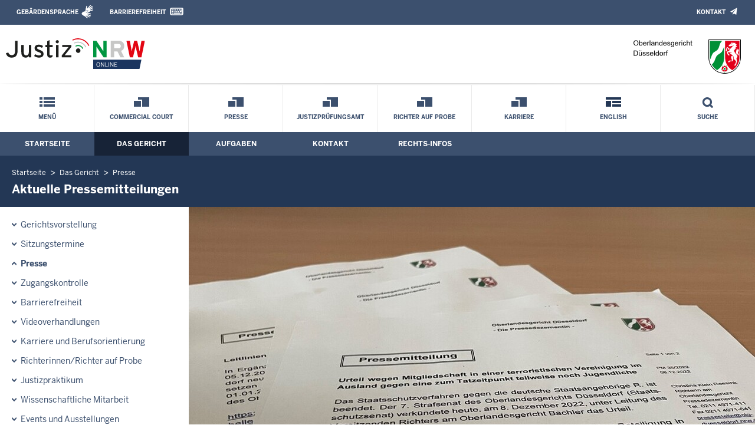

--- FILE ---
content_type: text/html; charset=UTF-8
request_url: https://www.olg-duesseldorf.nrw.de/behoerde/presse/Presse_aktuell/index.php
body_size: 14060
content:
<!DOCTYPE html><!--[if IE 6]><![endif]-->








































<html lang="de">
<head><meta name="generator" content="Infopark CMS Fiona; 7.0.2; 53616c7465645f5fb14a315e7e8b33048d3c428086aedb09">
<!--UdmComment-->

<meta charset="utf-8">
<meta http-equiv="X-UA-Compatible" content="IE=edge">
<meta name="viewport" content="width=device-width, initial-scale=1">
<!--/UdmComment-->

<title>
Oberlandesgericht Düsseldorf:
Aktuelle Pressemitteilungen
</title>
<link href="../../../../layout_rwd/images/system_bilder/favicon.ico" type="image/x-icon" rel="shortcut icon" title="favicon">
<!--UdmComment-->

<meta name="robots" content="index,follow">





<meta name="Copyright" content="Oberlandesgericht Düsseldorf">
<meta name="Keywords" content="">	
<meta name="Description" content="Behördeninternet: Oberlandesgericht Düsseldorf">	




<link rel="stylesheet" href="../../../../layout_rwd/yaml/core/base.css" media="all"> 
<link rel="stylesheet" href="../../../../layout_rwd/css/screen-PAGE-layout_customized.css" media="screen"> 



<link rel="stylesheet" href="../../../../layout_rwd/css/lightbox2-2_11_1.css" media="screen"> 
<link rel="stylesheet" href="../../../../layout_rwd/css/justiz_rwd.css" media="screen"> 
<link rel="stylesheet" href="../../../../layout_rwd/css/justiz_startseite_rwd.css" media="screen"> 
<link rel="stylesheet" href="../../../../layout_rwd/css/justiz_inhaltsbereich_rwd.css" media="screen">

<link rel="stylesheet" href="../../../../layout_rwd/css/socialshareprivacyGeneral_rwd.css" media="screen" title="Socialshareprivacy (obere generelle (De-)Aktivierung)"> 


<link rel="stylesheet" href="../../../../layout_rwd/css/socialshareprivacyIndividual_rwd.css" media="screen" title="Socialshareprivacy (obere generelle (De-)Aktivierung)"> 

<link rel="stylesheet" type="text/css" href="../../../../layout_rwd/css/ag_hweb_add.css" media="screen">
<link rel="stylesheet" type="text/css" href="../../../../layout_rwd/css/ag_hweb_sitzungstermine.css" media="screen">
<link rel="stylesheet" type="text/css" href="../../../../layout_rwd/css/ag_hweb_streitschlichtung.css" media="screen">


















		





<link rel="stylesheet" type="text/css" href="../../../../layout_rwd/css/justiz_print_rwd.css" media="print" title="Print">







<script type="text/javascript">
var HWEB_BEHOERDE= 'olg-duesseldorf__neu';
</script>

<script type="text/javascript">
var HWEB_LANGUAGE = 'de';
var HWEB_SEARCHSTRING = 'Suchbegriff';
var HWEB_AKTENZEICHEN = 'Aktenzeichen';
</script>

<script type="text/javascript">
var HWEB_IS_STARTPAGE = false;
</script>

<script type="text/javascript">
var HWEB_IS_LIVESERVER = true;
var HWEB_IS_PREVIEWSERVER = false;
var HWEB_SHOW_VIEWPORT_TOOLS = false;
</script>

<script type="text/javascript" src="../../../../layout_rwd/js/jquery/jquery.js"></script>


<link rel="stylesheet" href="../../../../layout_rwd/js/jquery/swiper/swiper-css.css">
<link rel="stylesheet" href="../../../../layout_rwd/css/swiper_customized_rwd.css">
<script type="text/javascript" src="../../../../layout_rwd/js/jquery/swiper/swiper-js.js"></script>

<script type="text/javascript"></script>

<link rel="stylesheet" href="../../../../layout_rwd/js/jquery/videoplayer/css/player.css" media="screen">
<script type="text/javascript" src="../../../../layout_rwd/js/jquery/videoplayer/js/player.js" defer></script>



<script type="text/javascript" src="../../../../layout_rwd/js/hwebJSInit.js"></script>
<script type="text/javascript" src="../../../../layout_rwd/js/hwebViewportTool.js"></script>
<script type="text/javascript" src="../../../../layout_rwd/js/focus-within.js"></script>
<script type="text/javascript" src="../../../../layout_rwd/js/YouTubeVideo.js"></script>
<script type="text/javascript" src="../../../../layout_rwd/js/VimpVideo.js"></script>

<!--/UdmComment-->
</head>

<body id="body">
<!--UdmComment-->
<h1 class="element-invisible">
Oberlandesgericht Düsseldorf:&nbsp;
Aktuelle Pressemitteilungen
</h1>
<div id="skip-link">
<a class="element-invisible element-focusable" href="#hauptbildDatumUndUeberschrift">Direkt zum Inhalt</a>
</div>
<!--/UdmComment-->

<div class="ym-wrapper"> 
<div id="top" class="ym-wbox"> 


<header id="header" role="banner">
<!--UdmComment-->
<div class="section clearfix">


<div class="invisiblePosition" id="sprungnavi">
<h2 class="invisiblePosition">Orientierungsbereich (Sprungmarken):</h2>
<ul>
<li><a href="#techMenu">Zur 'Leichten Sprache' (soweit vorhanden), zum Geb&auml;rdensprachenvideo und dem Kontaktformular</a></li>
<li><a href="/suche/suche_rwd.php?search_language=de&qSize=25#mnogoErstesLabel">Zur Volltext-Suche</a></li>
<li><a href="#schnellNavi">Zur Schnellnavigation ausgew&auml;hlter Linkziele</a></li>
<li><a href="#hauptNavi">Zur Hauptnavigation (Haupt-Bereiche)</a></li>
<li><a href="#bereichsnavigation">Zur Navigation innerhalb eines Bereiches</a></li>
<li><a href="#hauptbildDatumUndUeberschrift">Zum aktuellen Inhalt</a></li>
<li><a href="#footer-wrapper">Zum &Uuml;berblick</a></li>
</ul>
</div>


<div class="ym-grid">
<div class="ym-g100">
<div class="ym-gbox" id="techMenuLeiste">
<h2 class="element-invisible">Leichte Sprache, Geb&auml;rdensprachenvideo und Kontaktformular</h2>
<nav id="techMenu" role="navigation">

<p class="techMenu-header-responsive" id="tm_oben"><a name="openCloseTechMenu" id="openCloseTechMenu" onclick="minMaxMenuRespMenu('#openCloseTechMenu','showTechMenuResponsive')">Technisches Menü</a></p>

<div id="showTechMenuResponsive" class="left-9000">


<div id="barrierefreiheit">
<ul class="menu" id="secondary-menu-links1">
<li class="">
<a id="gebaerdenvideo" class="gebaerdensprache" href="/beh_sprachen/gebaerdenvideo/index.php" title="Informationen zum Internetauftritt in Gebärdensprache">Gebärdensprache</a>
</li>
<li class="bf_last">
<a id="barrierefreiheiterkl" class="barrierefreiheiterkl" href="/beh_barrierefreiheit/index.php" title="Barrierefreiheit dieser Internetseite">Barrierefreiheit</a>
</li>
</ul>
</div>


<div id="kontakt_socialBookmarksSettings">
<ul class="links inline" id="secondary-menu-links2">
<li>
<a class="kontakt" href="/kontakt/index.php" title="Kontakt">Kontakt</a>
</li>
</ul>
</div>


<p class="techMenu-header-responsive" id="tm_unten"><a onclick="closeTechMenu('openCloseTechMenu','showTechMenuResponsive')" onblur="closeTechMenu('openCloseTechMenu','showTechMenuResponsive')">Schliessen</a></p>

</div>
</nav>
</div>
</div>
</div>


<div class="ym-grid" id="logo-leiste">

<div class="ym-g25 ym-gl">
<div class="ym-gbox justizlogobox">
<div id="justizlogo"><p>

<a href="https://www.justiz.nrw"><img src="../../../../layout_rwd/images/system_bilder/justizlogo_internet_svg.svg" title="Link zur Startseite des Justizportals Nordrhein-Westfalen" alt="Link zur Startseite des Justizportals Nordrhein-Westfalen"></a>
</p></div>
<div id="megamenu_rwd">
<button onclick="minMaxMenuRespMenu(this,'responsiveMainMenu')" type="button" id="megamenu_rwd-button"></button>
</div>
</div>
</div>

<div class="ym-g75 ym-gr">
<div class="ym-gbox" id="nrwlogo">				
<p><img src="../../../beh_layout/beh_images_zentral/beh_logo.png" id="logo" alt="Logo: Oberlandesgericht Düsseldorf"></p>
</div>
</div>	
</div>


<div id="responsiveMainMenu" class="left-9000">

<form class="suchform1" method="get" action="/beh_suche/index.php">
<fieldset class="ohneBorder">
<input name="search_language" value="de" type="hidden">
<input name="qSize" value="25" type="hidden">
<button onfocus="openRespByTab('megamenu_rwd-button','responsiveMainMenu')" class="respsuchsubmitbutton" id="respsb" type="submit" title="Suche starten"></button>
<input id="respsearchstring" size="21" placeholder="Suchbegriff" name="q" onfocus="openRespByTab('megamenu_rwd-button','responsiveMainMenu')">
</fieldset>
</form>	
<nav>
<ul>			
<li>
<a href="../../../index.php" class="respLink schnellnavi_homebutton" id="respNaviMenuStartpage">Startseite</a>
</li>
<li>
<a class="respTrigger min_bg_image" id="trigger_WebPortal_Relaunch" onclick="minMaxMenuRespMenu(this, 'resp_olg-duesseldorf__neu')" data-trigger="resp_olg-duesseldorf__neu" title="Menü ausklappen"></a>

<a href="index.php" class="respLink schnellnavi_startseite" id="respNaviMenuLandesportal" onfocus="openRespByTab('megamenu_rwd-button','responsiveMainMenu')">Menü</a>
<ul id="resp_olg-duesseldorf__neu" class="">
<li>
<a class="respTrigger" title="Menu ausklappen" id="trigger_behoerde" onclick="minMaxMenuRespMenu(this, 'resp_behoerde')" data-trigger="resp_behoerde"></a>
<a href="../../index.php" onfocus="openRespByTab('trigger_olg-duesseldorf__neu', 'resp_olg-duesseldorf__neu')" class="respLink">
Das Oberlandesgericht Düsseldorf
</a>
<ul id="resp_behoerde" class="left-9000">
<li>
<a href="../../gerichtsvorstellung/index.php" onfocus="openRespByTab('trigger_behoerde', 'resp_behoerde')" class="respLink">
Gerichtsvorstellung
</a>
</li>
<li>
<a href="../../sitzungstermine/index.php" onfocus="openRespByTab('trigger_behoerde', 'resp_behoerde')" class="respLink">
Sitzungstermine
</a>
</li>
<li>
<a href="../index.php" onfocus="openRespByTab('trigger_behoerde', 'resp_behoerde')" class="respLink">
Presse
</a>
</li>
<li>
<a href="../../eingangskontrolle/index.php" onfocus="openRespByTab('trigger_behoerde', 'resp_behoerde')" class="respLink">
Zugangskontrolle
</a>
</li>
<li>
<a href="../../Barrierefreiheit/index.php" onfocus="openRespByTab('trigger_behoerde', 'resp_behoerde')" class="respLink">
Barrierefreiheit
</a>
</li>
<li>
<a href="../../Videoverhandlungen/index.php" onfocus="openRespByTab('trigger_behoerde', 'resp_behoerde')" class="respLink">
Videoverhandlungen
</a>
</li>
<li>
<a href="../../Karriere/index.php" onfocus="openRespByTab('trigger_behoerde', 'resp_behoerde')" class="respLink">
Karriere und Berufsorientierung
</a>
</li>
<li>
<a href="../../Proberichter/index.php" onfocus="openRespByTab('trigger_behoerde', 'resp_behoerde')" class="respLink">
Richterinnen/Richter auf Probe
</a>
</li>
<li>
<a href="../../Justizpraktikum/index.php" onfocus="openRespByTab('trigger_behoerde', 'resp_behoerde')" class="respLink">
Justizpraktikum
</a>
</li>
<li>
<a href="../../Wissenschaftliche-Mitarbeit/index.php" onfocus="openRespByTab('trigger_behoerde', 'resp_behoerde')" class="respLink">
Wissenschaftliche Mitarbeit
</a>
</li>
<li>
<a href="../../Events_und_Ausstellungen/index.php" onfocus="openRespByTab('trigger_behoerde', 'resp_behoerde')" class="respLink">
Events und Ausstellungen
</a>
</li>
<li>
<a href="../../kantine/index.php" onfocus="openRespByTab('trigger_behoerde', 'resp_behoerde')" class="respLink">
Kantine
</a>
</li>
<li>
<a href="../../beh_justizauktion/index.php" onfocus="openRespByTab('trigger_behoerde', 'resp_behoerde')" class="respLink">
Justiz-Auktion
</a>
</li>
</ul>
</li>
<li>
<a class="respTrigger" title="Menu ausklappen" id="trigger_aufgaben" onclick="minMaxMenuRespMenu(this, 'resp_aufgaben')" data-trigger="resp_aufgaben"></a>
<a href="../../../aufgaben/index.php" onfocus="openRespByTab('trigger_behoerde', 'resp_behoerde')" class="respLink">
Aufgaben
</a>
<ul id="resp_aufgaben" class="left-9000">
<li>
<a href="../../../aufgaben/commercial_court/index.php" onfocus="openRespByTab('trigger_aufgaben', 'resp_aufgaben')" class="respLink">
Commercial Court
</a>
</li>
<li>
<a href="../../../aufgaben/pruefungsamt/index.php" onfocus="openRespByTab('trigger_aufgaben', 'resp_aufgaben')" class="respLink">
Justizprüfungsamt
</a>
</li>
<li>
<a href="../../../aufgaben/geschaeftsverteilung/index.php" onfocus="openRespByTab('trigger_aufgaben', 'resp_aufgaben')" class="respLink">
Geschäftsverteilung
</a>
</li>
<li>
<a href="../../../aufgaben/gerichtsbezirk/index.php" onfocus="openRespByTab('trigger_aufgaben', 'resp_aufgaben')" class="respLink">
Gerichtsbezirk
</a>
</li>
<li>
<a href="../../../aufgaben/referendarabteilung/index.php" onfocus="openRespByTab('trigger_aufgaben', 'resp_aufgaben')" class="respLink">
Referendarinnen und Referendare
</a>
</li>
<li>
<a href="../../../aufgaben/richterliche_mediation/index.php" onfocus="openRespByTab('trigger_aufgaben', 'resp_aufgaben')" class="respLink">
Einvernehmliche Streitbeilegung (Mediation/Güterichter)
</a>
</li>
<li>
<a href="../../../aufgaben/Patentanwaltskandidatinnen-und-_kandidaten/index.php" onfocus="openRespByTab('trigger_aufgaben', 'resp_aufgaben')" class="respLink">
Patentanwaltskandidatinnen und –kandidaten
</a>
</li>
<li>
<a href="../../../aufgaben/anerkennung_ausl__ehescheidungen/index.php" onfocus="openRespByTab('trigger_aufgaben', 'resp_aufgaben')" class="respLink">
Anerkennung ausländischer Ehescheidungen
</a>
</li>
<li>
<a href="../../../aufgaben/guetestellen/index.php" onfocus="openRespByTab('trigger_aufgaben', 'resp_aufgaben')" class="respLink">
Gütestellen
</a>
</li>
<li>
<a href="../../../aufgaben/notare/index.php" onfocus="openRespByTab('trigger_aufgaben', 'resp_aufgaben')" class="respLink">
Notare
</a>
</li>
<li>
<a href="../../../aufgaben/dolmetscher_und_uebersetzer/index.php" onfocus="openRespByTab('trigger_aufgaben', 'resp_aufgaben')" class="respLink">
Dolmetscher/Übersetzer
</a>
</li>
<li>
<a href="../../../aufgaben/Rechtsdienstleister/index.php" onfocus="openRespByTab('trigger_aufgaben', 'resp_aufgaben')" class="respLink">
Rechtsdienstleister
</a>
</li>
</ul>
</li>
<li>
<a class="respTrigger" title="Menu ausklappen" id="trigger_kontakt" onclick="minMaxMenuRespMenu(this, 'resp_kontakt')" data-trigger="resp_kontakt"></a>
<a href="../../../kontakt/index.php" onfocus="openRespByTab('trigger_aufgaben', 'resp_aufgaben')" class="respLink">
Kontakt
</a>
<ul id="resp_kontakt" class="left-9000">
<li>
<a href="../../../kontakt/wegbeschreibung/index.php" onfocus="openRespByTab('trigger_kontakt', 'resp_kontakt')" class="respLink">
Wegbeschreibung
</a>
</li>
<li>
<a href="../../../kontakt/telefonliste/index.php" onfocus="openRespByTab('trigger_kontakt', 'resp_kontakt')" class="respLink">
Telefonliste
</a>
</li>
<li>
<a href="../../../kontakt/oeffnungszeiten/index.php" onfocus="openRespByTab('trigger_kontakt', 'resp_kontakt')" class="respLink">
Öffnungszeiten und Sprechzeiten
</a>
</li>
<li>
<a href="../../../kontakt/briefkasten/index.php" onfocus="openRespByTab('trigger_kontakt', 'resp_kontakt')" class="respLink">
Nachtbriefkasten
</a>
</li>
<li>
<a href="../../../kontakt/bankverbindung/index.php" onfocus="openRespByTab('trigger_kontakt', 'resp_kontakt')" class="respLink">
Bankverbindung
</a>
</li>
<li>
<a href="../../../kontakt/impressum/index.php" onfocus="openRespByTab('trigger_kontakt', 'resp_kontakt')" class="respLink">
Impressum
</a>
</li>
<li>
<a href="../../../kontakt/email_hinweis/index.php" onfocus="openRespByTab('trigger_kontakt', 'resp_kontakt')" class="respLink">
E-Mail - Hinweis
</a>
</li>
</ul>
</li>
<li>
<a class="respTrigger" title="Menu ausklappen" id="trigger_infos" onclick="minMaxMenuRespMenu(this, 'resp_infos')" data-trigger="resp_infos"></a>
<a href="../../../infos/index.php" onfocus="openRespByTab('trigger_kontakt', 'resp_kontakt')" class="respLink">
Rechts-Infos
</a>
<ul id="resp_infos" class="left-9000">
<li>
<a href="../../../infos/Duesseldorfer_Tabelle/index.php" onfocus="openRespByTab('trigger_infos', 'resp_infos')" class="respLink">
Düsseldorfer Tabelle
</a>
</li>
<li>
<a href="../../../infos/jahrestagungen/index.php" onfocus="openRespByTab('trigger_infos', 'resp_infos')" class="respLink">
Jahreskonferenzen
</a>
</li>
<li>
<a href="../../../infos/Zivilprozess-der-Zukunft/index.php" onfocus="openRespByTab('trigger_infos', 'resp_infos')" class="respLink">
Zivilprozess der Zukunft
</a>
</li>
<li>
<a href="../../../infos/Kostenrechner_Hilfen/index.php" onfocus="openRespByTab('trigger_infos', 'resp_infos')" class="respLink">
Kostenrechner/Hilfen
</a>
</li>
<li>
<a href="../../../infos/Formulare/index.php" onfocus="openRespByTab('trigger_infos', 'resp_infos')" class="respLink">
Formulare
</a>
</li>
<li>
<a href="../../../infos/zeugen/index.php" onfocus="openRespByTab('trigger_infos', 'resp_infos')" class="respLink">
Zeugen
</a>
</li>
<li>
<a href="../../../infos/Psychosoziale-Prozessbegleitung/index.php" onfocus="openRespByTab('trigger_infos', 'resp_infos')" class="respLink">
Psychosoziale Prozessbegleitung
</a>
</li>
<li>
<a href="../../../infos/Gesetze_DB/index.php" onfocus="openRespByTab('trigger_infos', 'resp_infos')" class="respLink">
Gesetze des Bundes und der Länder
</a>
</li>
<li>
<a href="../../../infos/Rechtsprechung_NRWE_DB/index.php" onfocus="openRespByTab('trigger_infos', 'resp_infos')" class="respLink">
Rechtsprechungsdatenbank "NRWE"
</a>
</li>
<li>
<a href="../../../infos/Online_Verfahren/index.php" onfocus="openRespByTab('trigger_infos', 'resp_infos')" class="respLink">
Online-Verfahren
</a>
</li>
<li>
<a href="../../../infos/e_gerichtskostenmarke/index.php" onfocus="openRespByTab('trigger_infos', 'resp_infos')" class="respLink">
Elektronische Kostenmarke
</a>
</li>
<li>
<a href="../../../infos/Gem_Einrichtungen/index.php" onfocus="openRespByTab('trigger_infos', 'resp_infos')" class="respLink">
Gemeinnützige Einrichtungen – Online-Antrag
</a>
</li>
</ul>
</li>
</ul>
</li>







		





		





		





		





		





		

<li ><a href="/aufgaben/commercial_court/index.php" class="respLink schnellnavi_deepLink">Commercial Court</a> </li><li ><a href="/behoerde/presse/index.php" class="respLink schnellnavi_deepLink">Presse</a> </li><li ><a href="/aufgaben/pruefungsamt/index.php" class="respLink schnellnavi_deepLink">Justizprüfungsamt</a> </li><li ><a href="/behoerde/Proberichter/index.php" class="respLink schnellnavi_deepLink">Richter auf Probe</a> </li><li ><a href="/behoerde/Karriere/index.php" class="respLink schnellnavi_deepLink">Karriere</a> </li><li ><a href="/beh_sprachen/beh_sprache_EN/index.php" class="respLink schnellnavi_fremdsprache">English</a> </li>
</ul>
</nav>
<div id="resp_schliessen">
<p><a id="closeRespMainMenu">Schliessen</a></p>
</div>
</div>

<div class="ym-grid">
<div class="ym-g100">
<div class="ym-gbox" id="nav-header">	
<nav role="navigation" id="nav-all">		

<div id="schnellNavi">						
<h2 class="element-invisible">Schnellnavigation mit Volltext-Suche</h2>
<ul>			








	





	





	





	





	





	





	

<li ><a href="/index.php" class="schnellnavi_startseite">Menü</a> </li><li ><a href="/aufgaben/commercial_court/index.php" class="schnellnavi_deepLink">Commercial Court</a> </li><li ><a href="/behoerde/presse/index.php" class="schnellnavi_deepLink">Presse</a> </li><li ><a href="/aufgaben/pruefungsamt/index.php" class="schnellnavi_deepLink">Justizprüfungsamt</a> </li><li ><a href="/behoerde/Proberichter/index.php" class="schnellnavi_deepLink">Richter auf Probe</a> </li><li ><a href="/behoerde/Karriere/index.php" class="schnellnavi_deepLink">Karriere</a> </li><li ><a href="/beh_sprachen/beh_sprache_EN/index.php" class="schnellnavi_fremdsprache">English</a> </li>
<li>				
<a href="" id="generalSearchLink" title="Volltextsuche">Suche</a>
<div id="generalSearch" class="left-9000">							 
<div class="schliessen">   
<div class="cross-link">  								  
<a id="close_fulltextSearch_btn">Schliessen</a>								  
</div>
</div>
<div class="outerDiv">   
<div class="innerDiv">
<form class="suchform1" method="get" action="/beh_suche/index.php">
<fieldset class="ohneBorder">											
<input type="hidden" name="search_language" value="de">
<input type="hidden" name="qSize" value="25">

<input id="searchstring" type="text" size="21" placeholder="Suchbegriff" name="q">

<button id="sb" class="suchsubmitbutton"  type="submit"><img src="../../../../layout_rwd/images/system_bilder/search-icon.png" alt="Suche starten"></button>
</fieldset>
</form>	
</div>
</div>
</div>
</li>
</ul>
</div>			

<div id="hauptNavi">				
<h2 class="element-invisible">Hauptmenü: Hauptnavigation</h2>
<ul id="karteireiter">
				
				
				
				
				
<li ><a href="/index.php">Startseite</a> </li><li  class="ausgewaehlt"><a href="/behoerde/index.php">Das Gericht</a> </li><li ><a href="/aufgaben/index.php">Aufgaben</a> </li><li ><a href="/kontakt/index.php">Kontakt</a> </li><li ><a href="/infos/index.php">Rechts-Infos</a> </li></ul>
</div>
</nav>
</div>
</div>
</div>

</div>
<!--/UdmComment-->
</header>



<div class="wrap">

<!--UdmComment-->
<nav role="navigation" id="breadcrumb"><div id="pfadBox">
<ul>
















<li><a href="../../../index.php" class="closePopUpMenu">Startseite</a></li>












<li><a href="../../index.php">Das Gericht</a></li>
<li><a href="../index.php">Presse</a></li>






<li><span class="last">Aktuelle Pressemitteilungen</span></li>


</ul>
</div>
</nav>
<!--/UdmComment-->

<div class="ym-grid linearize-level-1">
 

<nav role="navigation" id="bereichsnavigation" class="ym-g25 ym-gl">
<!--UdmComment-->

<ul class="hollyhack">
<li class="first">
<a href="../../gerichtsvorstellung/index.php" class="publication">
Gerichtsvorstellung
</a>
</li>
<li>
<a href="../../sitzungstermine/index.php" class="publication">
Sitzungstermine
</a>
</li>
<li class="selectedPublication">
<a href="../index.php">
Presse
</a>
</li>
<li>
<a href="../../eingangskontrolle/index.php" class="publication">
Zugangskontrolle
</a>
</li>
<li>
<a href="../../Barrierefreiheit/index.php" class="publication">
Barrierefreiheit
</a>
</li>
<li>
<a href="../../Videoverhandlungen/index.php" class="publication">
Videoverhandlungen
</a>
</li>
<li>
<a href="../../Karriere/index.php" class="publication">
Karriere und Berufsorientierung
</a>
</li>
<li>
<a href="../../Proberichter/index.php" class="publication">
Richterinnen/Richter auf Probe
</a>
</li>
<li>
<a href="../../Justizpraktikum/index.php" class="publication">
Justizpraktikum
</a>
</li>
<li>
<a href="../../Wissenschaftliche-Mitarbeit/index.php" class="publication">
Wissenschaftliche Mitarbeit
</a>
</li>
<li>
<a href="../../Events_und_Ausstellungen/index.php" class="publication">
Events und Ausstellungen
</a>
</li>
<li>
<a href="../../kantine/index.php" class="publication">
Kantine
</a>
</li>
<li>
<a href="../../beh_justizauktion/index.php" class="publication">
Justiz-Auktion
</a>
</li>
</ul>
<!--/UdmComment-->
</nav>
<div class="ym-g75 ym-gr">


<header id="contentHeader">












<!--UdmComment-->
<div id="headImageContainer">
<div id="headImage">
<span class="bildausschnitt">
<img src="/RespImagesHWebs/olg-duesseldorf__neu/behoerde/presse/Presse_aktuell/Kopfbild_thumb_960_400.jpg" alt="Frontansicht des Hauptgebäudes" />
</span><div class="hauptbildUntertitelUndQuelle">


Quelle:&nbsp;Justiz NRW
</div>
</div></div>
<!--/UdmComment-->
<div id="hauptbildDatumUndUeberschrift">

<!--UdmComment-->
<h3 id="hauptbildUeberschrift">
Aktuelle Pressemitteilungen
</h3>
<!--/UdmComment-->
<div class="subTitle"><p>Übersicht der aktuellen Pressemitteilungen.</p></div>

</div>


<div id="hauptbildTeaser"></div>
</header>

<main id="layout-2-spaltig-navi" role="main" class="mainColumnBorderLeft">

<section id="mainSectionArticle">

<article id="mainArticle">
<div class='inhalt identifyPage_33635012'>

<!-- HAUPTINHALT START -->

<div class="articleSeitenrand">
<!--UdmComment-->
















<!--/UdmComment-->

<div class="bodyAttrib">
<span id="inhaltStart"></span>



<p>Im <a href="../Archiv/index.php" title="Link zum Pressearchiv">Pressearchiv</a> stehen sämtliche Pressemitteilungen zur Verfügung.</p>
<p><strong>Hinweis: </strong>Einige unserer Pressemitteilungen sind nur für ausgewiesene Journalistinnen und Journalisten bestimmt. Diese werden daher auch nur an einen internen E-Mail-Verteiler versendet und nicht Online eingestellt.</p>


<!--UdmComment-->
<!--/UdmComment-->

<span id="inhaltEnde"></span>
</div>











<!--UdmComment-->




<!--/UdmComment-->
</div>

<!-- HAUPTINHALT ENDE -->










































































<ul class="articleSeitenrand">











<li class="docBaum">
<div>
<span class="suppressOutput">
<img src="../../../../layout_rwd/images/weitere/ordner_Icon.gif" class="iconOrdner screen" alt="Ordner">
</span>
<a href="20251222_PM_52_Urteil-in-dem-Staatsschutzverfahren-III-7-St-8_24/index.php">Urteil in dem Staatsschutzverfahren gegen Thomas R., Herwig F. und Ina F.</a>
<div class="ohneTeaser"></div>
</div>
</li>
<li class="docBaum">
<div>
<span class="suppressOutput">
<img src="../../../../layout_rwd/images/weitere/ordner_Icon.gif" class="iconOrdner screen" alt="Ordner">
</span>
<a href="20251219_PM_Urteil_gegen_Lech-Stahlwerke_GmbH/index.php">"Edelstahl-Verfahren": Urteil gegen Lech-Stahlwerke GmbH</a>
<div class="teaser">Nr. 51/2025
In dem Kartellbußgeldverfahren gegen die Edelstahlunternehmen Lech-Stahlwerke GmbH und BGH Edelstahlwerke GmbH sowie jeweils eine verantwortlich handelnde Person hat der 1. Kartellsenat des Oberlandesgerichts Düsseldorf mit Urteil vom 10.12.2025 gegen die Betroffene Lech-Stahlwerke GmbH eine Geldbuße in Höhe von 21 Millionen Euro wegen kartellrechtswidriger Preisabsprachen und dem Austausch wettbewerblich sensibler Informationen verhängt. </div>
</div>
</li>
<li class="docBaum">
<div>
<span class="suppressOutput">
<img src="../../../../layout_rwd/images/weitere/ordner_Icon.gif" class="iconOrdner screen" alt="Ordner">
</span>
<a href="2025-12-18_PM_Urteil-des-20_-Zivilsenats_-Irrefuehrende-Werbung-in-Prospekten/index.php">Urteil des 20. Zivilsenats: Irreführende Werbung in Prospekten</a>
<div class="teaser">Nr. 50/2025
Der 20. Zivilsenat des Oberlandesgerichts Düsseldorf hat heute (18. Dezember 2025) unter Leitung des Vorsitzenden Richters am Oberlandesgericht Schüttpelz einem Dienstleistungsunternehmen ("Unternehmen" Beklagte und Berufungsklägerin) untersagt, in Prospekten eines Lebensmitteldiscounters gegenüber Verbrauchern mit einer prozentualen Preisermäßigung zu werben, wenn sich die Ermäßigung nicht auf den niedrigsten Gesamtpreis der letzten 30 Tage, sondern auf einen angegebenen "UVP" (unverbindliche Preisempfehlung) des Herstellers bezieht.</div>
</div>
</li>
<li class="docBaum">
<div>
<span class="suppressOutput">
<img src="../../../../layout_rwd/images/weitere/ordner_Icon.gif" class="iconOrdner screen" alt="Ordner">
</span>
<a href="20251217_PM_Urteil_Staatsschutzverfahren_III-5-St3_25/index.php">Urteil in dem Staatsschutzverfahren gegen einen iranischen Staatsangehörigen aus Paderborn wegen Vorbereitung einer schweren staatsgefährdenden Gewalttat u. a.</a>
<div class="teaser">Nr. 49/2025
Der 5. Strafsenat des Oberlandesgerichts Düsseldorf – Staatsschutzsenat – hat heute (17. Dezember 2025) unter Leitung des Vorsitzenden Richters am Oberlandesgericht Winfried van der Grinten einen iranischen Staatsangehörigen aus Paderborn wegen Vorbereitung einer schweren staatsgefährdenden Gewalttat und Unterstützung einer ausländischen terroristischen Vereinigung zu einer Gesamtfreiheitsstrafe von drei Jahren und neun Monaten verurteilt. </div>
</div>
</li>
<li class="docBaum">
<div>
<span class="suppressOutput">
<img src="../../../../layout_rwd/images/weitere/ordner_Icon.gif" class="iconOrdner screen" alt="Ordner">
</span>
<a href="20251212_PM_Unterhaltsrechtliche-Leitlinien-ab-dem-01_01_2026/index.php">Unterhaltsrechtliche Leitlinien der Familiensenate in Nordrhein-Westfalen (Leitlinien NRW) ab dem 1. Januar 2026</a>
<div class="teaser">Nr. 48/2025 Die Unterhaltsrechtlichen Leitlinien der Familiensenate in Nordrhein-Westfalen (Leitlinien NRW) sind zum 1. Januar 2026 aktualisiert worden und in der neuen Fassung ab sofort auf den Internetseiten der Oberlandesgerichte Düsseldorf (s. Link), Hamm und Köln unter der Rubrik „Rechts-Infos") abrufbar. </div>
</div>
</li>
<li class="docBaum">
<div>
<span class="suppressOutput">
<img src="../../../../layout_rwd/images/weitere/ordner_Icon.gif" class="iconOrdner screen" alt="Ordner">
</span>
<a href="20251205_PM_Urteil-I-20-U-38-25/index.php">Irreführende Werbung durch angebotene Kompensation von CO2-Emissionen bei Flugbuchungen</a>
<div class="teaser">Nr. 47/2025 Der 20. Zivilsenat des Oberlandesgerichts Düsseldorf hat am 04.12.2025 unter Leitung des Vorsitzenden Richters am Oberlandesgericht Schüttpelz der Eurowings GmbH untersagt, bei Online-Flugbuchungen auf bestimmte Weise mit einer Kompensation von CO2-Emissionen zu werben. </div>
</div>
</li>
<li class="docBaum">
<div>
<span class="suppressOutput">
<img src="../../../../layout_rwd/images/weitere/ordner_Icon.gif" class="iconOrdner screen" alt="Ordner">
</span>
<a href="20251201_PM_Duesseldorfer-Tabelle-2026/index.php">Neue Düsseldorfer Tabelle ab dem 1. Januar 2026</a>
<div class="teaser">Nr. 46/2025 Die zum 1. Januar 2026 aktualisierte Düsseldorfer Tabelle ist ab sofort auf der Internetseite des Oberlandesgerichts Düsseldorf abrufbar. Gegenüber der Tabelle 2025 sind die Bedarfssätze minderjähriger und volljähriger Kinder angehoben worden.</div>
</div>
</li>
<li class="docBaum">
<div>
<span class="suppressOutput">
<img src="../../../../layout_rwd/images/weitere/ordner_Icon.gif" class="iconOrdner screen" alt="Ordner">
</span>
<a href="20251127_PM_Muendliche-Verhandlung_VI-6-U-1-25-Kart/index.php">Tchibo geht gegen Aldi Süd-Kaffeepreise vor - mündliche Verhandlung am 2. Dezember 2025</a>
<div class="teaser">Nr. 45/2025 Die Tchibo GmbH verlangt von zwei Aldi Süd-Tochtergesellschaften, es zu unterlassen, Kaffeeprodukte in Deutschland nicht unter den Herstellungskosten anzubieten. Das Landgericht Düsseldorf hatte die Klage mit Urteil vom 16.01.2025, Az. 14d O 14/24, abgewiesen. Mit ihrer Berufung verfolgt die Tchibo GmbH ihr Unterlassungsbegehren weiter.</div>
</div>
</li>
<li class="docBaum">
<div>
<span class="suppressOutput">
<img src="../../../../layout_rwd/images/weitere/ordner_Icon.gif" class="iconOrdner screen" alt="Ordner">
</span>
<a href="20251117_PM_Urteil_III-5-St-4-25/index.php">Urteil in dem Staatsschutzverfahren gegen Omer A. S. wegen mitgliedschaftlicher Beteiligung an einer terroristischen Vereinigung</a>
<div class="teaser">Nr. 44/2025 Der 5. Strafsenat hat heute den 32-jährigen Omer A. S. wegen mitgliedschaftlicher Beteiligung an einer terroristischen Vereinigung im Ausland zu einer Freiheitsstrafe von drei Jahren und sechs Monaten verurteilt und die Fortdauer der Untersuchungshaft beschlossen. </div>
</div>
</li>
<li class="docBaum">
<div>
<span class="suppressOutput">
<img src="../../../../layout_rwd/images/weitere/ordner_Icon.gif" class="iconOrdner screen" alt="Ordner">
</span>
<a href="20251114_PM_Hauptverhandlung-_III-7-St-1-25/index.php">Hauptverhandlung gegen sechs mutmaßliche Mitglieder einer linksextremistischen kriminellen Vereinigung wegen versuchten Mordes u. a.</a>
<div class="teaser">Nr. 43/2025 In dem Staatsschutzverfahren gegen die deutschen Staatsangehörigen Paula P., Emilie D., Nele A., und Moritz S.  – jeweils als Heranwachsende – sowie Clara W. und Luca S. wegen des Verdachts der mitgliedschaftlichen Beteiligung an einer kriminellen Vereinigung, des versuchten Mordes sowie der gefährlichen Körperverletzung u.a. hat der 7. Strafsenat des Oberlandesgerichts Düsseldorf die Anklage des Generalbundesanwalts mit Änderungen zur Hauptverhandlung zugelassen und das Hauptverfahren eröffnet. 
</div>
</div>
</li>
<li class="docBaum">
<div>
<span class="suppressOutput">
<img src="../../../../layout_rwd/images/weitere/ordner_Icon.gif" class="iconOrdner screen" alt="Ordner">
</span>
<a href="20251030_PM_Urteil-Amazon-Verbraucherzentrale/index.php">Preisanpassungsklausel zur Änderung der Mitgliedsgebühren von „Amazon Prime“ unwirksam</a>
<div class="teaser">Nr 42/2025
Der 20. Zivilsenat des Oberlandesgerichts Düsseldorf hat unter Leitung des Vorsitzenden Richters am Oberlandesgericht Schüttpelz mit einem heute (30.10.2025) verkündeten Urteil eine Preisanpassungsklausel in den „Amazon-Prime-Teilnahmebedingungen“ für unwirksam erklärt. </div>
</div>
</li>
<li class="docBaum">
<div>
<span class="suppressOutput">
<img src="../../../../layout_rwd/images/weitere/ordner_Icon.gif" class="iconOrdner screen" alt="Ordner">
</span>
<a href="20251029_PM_Urteil-Bundesnetzagentur/index.php">Bundesnetzagentur muss Eigenkapitalverzinsung der Netzbetreiber nach der Zinswende nicht weiter erhöhen</a>
<div class="teaser">Nr 41/2025
Der 3. Kartellsenat des Oberlandesgerichts Düsseldorf hat heute unter Leitung der Vorsitzenden Richterin am Oberlandesgericht Anne Frister in insgesamt 13 repräsentativen Musterverfahren (unter anderem: VI-3 Kart 27/24 [V]; VI-3 Kart 453/24 [V]; VI-3 Kart 500/24 [V]) entschieden, dass die Bundesnetzagentur nicht verpflichtet ist, die am 12. Oktober 2021 für die Strom- und Gasnetzbetreiber festgelegten kalkulatorischen Eigenkapitalzinssätze der vierten Regulierungsperiode wegen einer nach Festlegungserlass eingetretenen Veränderung des allgemeinen Zinsniveaus anzuheben. </div>
</div>
</li>
<li class="docBaum">
<div>
<span class="suppressOutput">
<img src="../../../../layout_rwd/images/weitere/ordner_Icon.gif" class="iconOrdner screen" alt="Ordner">
</span>
<a href="20251023_PM_Telekom-Deutschland-GmbH-und-Meta-Tochterunternehmen-streiten-ueber-Internetkosten/index.php">Telekom Deutschland GmbH und Meta-Tochterunternehmen streiten über Internetkosten: Verhandlungstermin am 28. Oktober</a>
<div class="ohneTeaser"></div>
</div>
</li>
<li class="docBaum">
<div>
<span class="suppressOutput">
<img src="../../../../layout_rwd/images/weitere/ordner_Icon.gif" class="iconOrdner screen" alt="Ordner">
</span>
<a href="20251016_PM_Oberlandesgericht-Duesseldorf-erhaelt-Gold-Zertifikat1/index.php">Oberlandesgericht Düsseldorf erhält Gold-Zertifikat als „Fahrradfreundlicher Arbeitgeber“</a>
<div class="teaser">Nr. 39/2025 Das Oberlandesgericht Düsseldorf ist das erste Gericht in Deutschland, das vom Allgemeinen Deutschen Fahrrad-Club e. V. (ADFC) als „Fahrradfreundlicher Arbeitgeber“ zertifiziert wurde – und das direkt mit dem Gold-Zertifikat, der höchsten Auszeichnungsstufe. </div>
</div>
</li>
<li class="docBaum">
<div>
<span class="suppressOutput">
<img src="../../../../layout_rwd/images/weitere/ordner_Icon.gif" class="iconOrdner screen" alt="Ordner">
</span>
<a href="20251010_PM_erste-Duesseldorfer-Richterin-am-Berufungsgericht-des-Einheitlichen-Patentgerichts/index.php">Düsseldorfer Expertise im europäischen Patentrecht: Ulrike Voß wird erste Düsseldorfer Richterin am Berufungsgericht des Einheitlichen Patentgerichts</a>
<div class="teaser">Nr. 38/2025 Die ehemalige Vorsitzende Richterin am Oberlandesgericht Ulrike Voß wird zum 1. Januar 2026 Richterin am Berufungsgericht des Einheitlichen Patentgerichts in Luxemburg.</div>
</div>
</li>
<li class="docBaum">
<div>
<span class="suppressOutput">
<img src="../../../../layout_rwd/images/weitere/ordner_Icon.gif" class="iconOrdner screen" alt="Ordner">
</span>
<a href="20251001_PM_Urteil-III-6-St-5-24/index.php">Urteil in dem Staatsschutzverfahren gegen ein mutmaßliches Mitglied des IS und dessen Beteiligung an Kriegsverbrechen</a>
<div class="teaser">Nr. 36/2025 
Der 6. Strafsenat des Oberlandesgerichts Düsseldorf hat heute (1. Ok-tober 2025) unter Leitung des Vorsitzenden Richters am Oberlandesge-richt Jan van Lessen den 49-jährigen syrischen Staatsangehörigen Ossama A. wegen mitgliedschaftlicher Beteiligung an einer terroristi-schen Vereinigung im Ausland in Tateinheit mit Kriegsverbrechen ge-gen das Eigentum zu einer Freiheitsstrafe von fünf Jahren verurteilt und die Fortdauer der Untersuchungshaft beschlossen.</div>
</div>
</li>
<li class="docBaum">
<div>
<span class="suppressOutput">
<img src="../../../../layout_rwd/images/weitere/ordner_Icon.gif" class="iconOrdner screen" alt="Ordner">
</span>
<a href="20250925_PM_Urteil-I-20-U-35_25/index.php">Einstweiliges Verfügungsverfahren: Herstellerin von Sportschuhen verletzt Markenrechte von PUMA</a>
<div class="teaser">Nr. 35/2025
Der 20. Zivilsenat des Oberlandesgerichts Düsseldorf hat heute (25.09.2025) unter Leitung des Vorsitzenden Richters am Oberlandes-gericht Schüttpelz einer Herstellerin von Sportschuhen (Antragsgegnerin und Berufungsbeklagte) untersagt, im geschäftlichen Verkehr bestimmte Streifengestaltungen auf zwei Schuhmodellen zu verwenden. </div>
</div>
</li>
<li class="docBaum">
<div>
<span class="suppressOutput">
<img src="../../../../layout_rwd/images/weitere/ordner_Icon.gif" class="iconOrdner screen" alt="Ordner">
</span>
<a href="20250924_PM_Einstellung-des-Staatsschutzverfahrens-_III-7-St-7-24/index.php">Einstellung des Staatsschutzverfahrens wegen mutmaßlicher geheimdienstlicher Agententätigkeit gegen Mehmet K.</a>
<div class="teaser">Nr. 34/2025 Der 7. Strafsenat des Oberlandesgerichts Düsseldorf hat das Strafverfahren gegen den türkischen Staatsangehörigen Mehmet K. (58) wegen geheimdienstlicher Agententätigkeit endgültig eingestellt, nachdem der Angeklagte entsprechend der gerichtlichen Auflage einen Geldbetrag in Höhe von 5.000,00 EUR gezahlt hatte. </div>
</div>
</li>
<li class="docBaum">
<div>
<span class="suppressOutput">
<img src="../../../../layout_rwd/images/weitere/ordner_Icon.gif" class="iconOrdner screen" alt="Ordner">
</span>
<a href="20250918_PM_Urteil_III-7-St-4-23/index.php">Urteil in dem Staatsschutzverfahren gegen Mohammad A. und Asmael K.</a>
<div class="teaser">Nr. 32/2025 Der 7. Strafsenat des Oberlandesgerichts Düsseldorf – Staatsschutzsenat – hat heute (18. September 2025) unter der Sitzungsleitung des Vorsitzenden Richters am Oberlandesgericht Lars Bachler den 40-jährigen Mohammad A. sowie den 35-jährigen Asmael K., beide syrische Staatsangehörige, wegen mitgliedschaftlicher Beteiligung an einer terroristischen Vereinigung im Ausland zu einer Freiheitsstrafe von sieben Jahren (Mohammad A.) und zu einer Freiheitsstrafe von sechs Jahren (Asmael K.) verurteilt.</div>
</div>
</li>
<li class="docBaum">
<div>
<span class="suppressOutput">
<img src="../../../../layout_rwd/images/weitere/ordner_Icon.gif" class="iconOrdner screen" alt="Ordner">
</span>
<a href="20250910_PM_Urteil_III-5-St-2-25/index.php">Urteil in dem Staatsschutzverfahren gegen ein Mitglied des „Islamischen Staates“ wegen des Messeranschlages in Solingen</a>
<div class="teaser">Nr. 31/2025 Der 5. Strafsenat des Oberlandesgerichts Düsseldorf – Staatsschutzsenat – hat heute (10. September 2025) unter der Sitzungsleitung des Vorsitzenden Richters am Oberlandesgericht Winfried van der Grinten den 27-jährigen syrischen Staatsangehörigen Issa Al H. wegen mehrfachen Mordes und versuchten Mordes, schwerer sowie gefährlicher Körperverletzung und mitgliedschaftlicher Beteiligung an einer ausländischen terroristischen Vereinigung zu einer lebenslangen Gesamtfreiheitsstrafe verurteilt. Der Senat hat zudem die besondere Schwere der Schuld festgestellt und die Sicherungsverwahrung angeordnet. </div>
</div>
</li>
<li class="docBaum">
<div>
<span class="suppressOutput">
<img src="../../../../layout_rwd/images/weitere/ordner_Icon.gif" class="iconOrdner screen" alt="Ordner">
</span>
<a href="20250901_PM_Urteil_III-6-St-2-25/index.php">Urteil in dem Staatsschutzverfahren wegen geheimdienstlicher Agententätigkeit</a>
<div class="teaser">Nr. 28/2025 Der 6. Strafsenat des Oberlandesgerichts Düsseldorf hat heute (1. September 2025) unter dem Vorsitz des Richters am Oberlandesgericht Dr. Günter Elschner den 32-jährigen marokkanischen Staatsangehörigen Youssef El A. wegen geheimdienstlicher Agententätigkeit zu einer Freiheitsstrafe von einem Jahr und sechs Monaten verurteilt, deren Vollstreckung zur Bewährung ausgesetzt wurde. </div>
</div>
</li>
<li class="docBaum">
<div>
<span class="suppressOutput">
<img src="../../../../layout_rwd/images/weitere/ordner_Icon.gif" class="iconOrdner screen" alt="Ordner">
</span>
<a href="20250827_PM_Urteil-Wirecard/index.php">Kein Schadensersatzanspruch einer Wirecard-Aktionärin gegen die BaFin</a>
<div class="teaser">Nr. 26/2025
Der 18. Zivilsenat des Oberlandesgerichts Düsseldorf hat heute (27.08.2025) unter Leitung des Vorsitzenden Richters am Oberlandesgericht Dr. Thönnissen entschieden, dass eine Wirecard-Aktionärin (Klägerin) keinen Schadensersatzanspruch wegen Amtspflichtverletzung gegen die Bundesanstalt für Finanzdienstleistungsaufsicht (BaFin, Beklagte) habe. </div>
</div>
</li>
<li class="docBaum">
<div>
<span class="suppressOutput">
<img src="../../../../layout_rwd/images/weitere/ordner_Icon.gif" class="iconOrdner screen" alt="Ordner">
</span>
<a href="20250820_PM_Beschlss--VI-Kart-7-22-V_VI-Kart-8-22-V/index.php">Entscheidung des 1. Kartellsenats zu gekündigter Sondervereinbarung zwischen Lufthansa und Condor</a>
<div class="teaser">Nr. 25/2025 
Der 1. Kartellsenat des Oberlandesgerichts Düsseldorf hat heute (20. August 2025) unter Leitung der Richterin am Oberlandesgericht Alexandra Poling-Fleuß zugunsten der Deutschen Lufthansa AG (Lufthansa, Beschwerdeführerin) entschieden und einen vom Bundeskartellamt im August 2022 erlassenen Beschluss aufgehoben.</div>
</div>
</li>
<li class="docBaum">
<div>
<span class="suppressOutput">
<img src="../../../../layout_rwd/images/weitere/ordner_Icon.gif" class="iconOrdner screen" alt="Ordner">
</span>
<a href="20250606_PM_Urteil-Kernkraftwerk/index.php">Berufung der Betreiberin des stillgelegten Kernkraftwerks in Hamm-Uentrop zurückgewiesen</a>
<div class="teaser">Nr. 23/2025 Die Betreiberin des stillgelegten Kernkraftwerks in Hamm-Uentrop klagte gegen die Bundesrepublik Deutschland und das Land Nordrhein-Westfalen, um deren angebliche Verpflichtung feststellen zu lassen, ihr die notwendigen finanziellen Mittel für die Fortführung des Stillle-gungsbetriebs oder einen Abbruch des Kernkraftwerks zur Verfügung zu stellen. 
</div>
</div>
</li>
<li class="docBaum">
<div>
<span class="suppressOutput">
<img src="../../../../layout_rwd/images/weitere/ordner_Icon.gif" class="iconOrdner screen" alt="Ordner">
</span>
<a href="20250522_PM_Urteil-III-5-St-1-25/index.php">Urteil in dem Staatsschutzverfahren wegen der Mitgliedschaft in einer ausländischen terroristischen Vereinigung „Islamischer Staat“ (IS)</a>
<div class="teaser">Nr. 21/2025 Der 5. Strafsenat des Oberlandesgerichts Düsseldorf hat gestern (21. Mai 2025) unter Leitung des Vorsitzenden Richters am Oberlandesgericht Winfried van der Grinten den 32-jährigen irakischen Staatsangehörigen Hazem A.-B. wegen der Mitgliedschaft in einer ausländischen terroristischen Vereinigung zu einer Freiheitsstrafe von vier Jahren und sechs Monaten verurteilt und Haftfortdauer angeordnet. </div>
</div>
</li>
<li class="docBaum">
<div>
<span class="suppressOutput">
<img src="../../../../layout_rwd/images/weitere/ordner_Icon.gif" class="iconOrdner screen" alt="Ordner">
</span>
<a href="20250506_PM_Hauptverhandlung-III-5-St-2_25/index.php">Akkreditierungsverfahren: Hauptverhandlung in dem Staatsschutzverfahren wegen des Messeranschlages in Solingen</a>
<div class="teaser">Nr. 20/2025 In dem Staatsschutzverfahren gegen den 27-jährigen syrischen Staatsangehörigen Issa Al H. wegen des Verdachts u.a. des dreifachen Mordes sowie des zehnfachen versuchten Mordes und der mitgliedschaftlichen Beteiligung an einer terroristischen Vereinigung im Ausland („Islamischer Staat (IS)“) hat der 5. Strafsenat des Oberlandesgerichts Düsseldorf die Anklage des Generalbundesanwalts zur Hauptverhandlung zugelassen und das Hauptverfahren eröffnet.</div>
</div>
</li>
<li class="docBaum">
<div>
<span class="suppressOutput">
<img src="../../../../layout_rwd/images/weitere/ordner_Icon.gif" class="iconOrdner screen" alt="Ordner">
</span>
<a href="20250425_PM_Erste-Post-M_A-Streitigkeit-vor-dem-Commercial-Court-des-OLG-Duesseldorf/index.php">Erste Post-M&A-Streitigkeit vor dem Commercial Court des Oberlandesgerichts Düsseldorf eingegangen</a>
<div class="teaser">Nr.18/2025 Knapp drei Wochen nach der feierlichen Eröffnung des Commercial Courts am Oberlandesgericht Düsseldorf ist in Rekordzeit der erste in seine Zuständigkeit fallende Rechtsstreit eingegangen.
</div>
</div>
</li>
<li class="docBaum">
<div>
<span class="suppressOutput">
<img src="../../../../layout_rwd/images/weitere/ordner_Icon.gif" class="iconOrdner screen" alt="Ordner">
</span>
<a href="20250410_PM_Urteil-Festival-Token/index.php">Beschränkung des Rücktauschs von Festival-Token ist zulässig</a>
<div class="teaser">Nr. 17/2025 Der 20. Zivilsenat des Oberlandesgerichts Düsseldorf hat heute (10. April 2025) unter Leitung des Vorsitzenden Richters am Oberlandesgericht Erfried Schüttpelz entschieden, eine zeitliche, örtliche und wert-mäßige Beschränkung des Rücktauschs von Festival-Token sei nicht zu beanstanden</div>
</div>
</li>
<li class="docBaum">
<div>
<span class="suppressOutput">
<img src="../../../../layout_rwd/images/weitere/ordner_Icon.gif" class="iconOrdner screen" alt="Ordner">
</span>
<a href="20250409_PM_Urteil-III-6-St-2-24/index.php">Urteil in dem Staatsschutzverfahren gegen Ata A. u.a.</a>
<div class="teaser">Nr. 16/2025
Der 6. Strafsenat des Oberlandesgerichts Düsseldorf hat heute (9. April 2025) unter Leitung des Vorsitzenden Richters am Oberlandesgericht Jan van Lessen am 46. Hauptverhandlungstag den 33-jährigen tadschikischen Staatsangehörigen Said S. wegen Mitgliedschaft in einer ausländischen terroristischen Vereinigung und Verstößen gegen das Außenwirtschaftsgesetz zu einer Freiheitsstrafe von vier Jahren verurteilt. </div>
</div>
</li>
<li class="docBaum">
<div>
<span class="suppressOutput">
<img src="../../../../layout_rwd/images/weitere/ordner_Icon.gif" class="iconOrdner screen" alt="Ordner">
</span>
<a href="20250306_PM_Urteil-Soufian-T_/index.php">Urteil in dem Staatsschutzverfahren gegen einen Unterstützer des IS</a>
<div class="teaser">Nr. 12/2025 Der 6. Strafsenat hat am 6. März 2025 den 24-jährigen Soufian T. nach vier Hauptverhandlungstagen wegen Unterstützung einer terroristischen Vereinigung im Ausland, Verstoßes gegen das Außenwirtschaftsgesetz und Vorbereitung einer schweren staatsgefährdenden Gewalttat zu einer Gesamtfreiheitsstrafe von 3 Jahren verurteilt. </div>
</div>
</li>
<li class="docBaum">
<div>
<span class="suppressOutput">
<img src="../../../../layout_rwd/images/weitere/ordner_Icon.gif" class="iconOrdner screen" alt="Ordner">
</span>
<a href="20250305_PM__Aluminium-Schmieden_-Urteil/index.php">"Aluminium-Schmieden": kartellrechtswidriger Informationsaustausch – Urteil</a>
<div class="teaser">Nr. 11/2025 In dem Kartellbußgeldverfahren gegen einen Hersteller von Aluminiumteilen, u.a. für die Automobilindustrie, hat der 6. Kartellsenat am 05.03.2025 gegen ein seinerzeit beteiligtes Unternehmen wegen eines kartellrechtswidrigen Informationsaustausches eine Geldbuße in Höhe von 30 Millionen Euro und gegen drei Leitungspersonen Geldbußen in Höhe von insgesamt 34.000 Euro bestimmt.</div>
</div>
</li>
<li class="docBaum">
<div>
<span class="suppressOutput">
<img src="../../../../layout_rwd/images/weitere/ordner_Icon.gif" class="iconOrdner screen" alt="Ordner">
</span>
<a href="20250226_PM_Beschluesse-VI-Kart-2_3_24-_V_/index.php">Entscheidungen des 1. Kartellsenats zur Transaktionswertschwelle des § 35 Abs. 1a GWB a.F.</a>
<div class="teaser">Nr. 8/2025 Der 1. Kartellsenat des Oberlandesgerichts Düsseldorf hat am 26. Februar 2025 mit zwei Beschlüssen zugunsten eines weltweit tätigen Softwareunternehmens aus den USA und seines deutschen Tochterunternehmens (Beschwerdeführerinnen) entschieden und zwei vom Bundeskartellamt im März 2024 erlassene Kostenbeschlüsse aufgehoben.</div>
</div>
</li>
<li class="docBaum">
<div>
<span class="suppressOutput">
<img src="../../../../layout_rwd/images/weitere/ordner_Icon.gif" class="iconOrdner screen" alt="Ordner">
</span>
<a href="20250211_PM_Urteil-III-7-St-3-23/index.php">Urteil in dem Staatsschutzverfahren wegen Unterstützung einer ausländischen terroristischen Vereinigung (IS)</a>
<div class="teaser">Nr. 7/2025 Der 7. Strafsenat des Oberlandesgerichts Düsseldorf hat heute (11. Februar 2025) drei Angeklagte wegen Unterstützung einer terroristischen Vereinigung im Ausland in Tateinheit mit einem Verstoß gegen das Außenwirtschaftsgesetz in zahlreichen Fällen verurteilt: die 26-jährige deutsch-marokkanische Staatsangehörige Siham O. zu einer Gesamtfreiheitsstrafe von drei Jahren und drei Monaten, die 35-jährige deutsche Staatsangehörige Anna Y. zu einer Gesamtfreiheitsstrafe von zwei Jahren und neun Monaten und den 35-jährigen deutschen Staatsangehörigen Harun Y. zu einer Gesamtfreiheitsstrafe von drei Jahren und neun Monaten.</div>
</div>
</li>
<li class="docBaum">
<div>
<span class="suppressOutput">
<img src="../../../../layout_rwd/images/weitere/ordner_Icon.gif" class="iconOrdner screen" alt="Ordner">
</span>
<a href="20250207_PM_Beschluss-Mustafa-M_/index.php">Hauptverhandlung wegen mutmaßlicher Terrorismusfinanzierung vor dem Landgericht Düsseldorf eröffnet</a>
<div class="teaser">Nr. 6/2025 In dem Strafverfahren gegen den syrischen Staatsangehörigen Mustafa M. hat der 5. Strafsenat Anklage der Generalstaatsanwaltschaft Düsseldorf nach teilweiser Einstellung des Verfahrens mit Beschluss vom 30.01.2025 zur Hauptverhandlung zugelassen und das Hauptverfahren auf der Grundlage einer abweichenden rechtlichen Würdigung vor der Staatsschutzkammer des Landgerichts Düsseldorf eröffnet.</div>
</div>
</li>
<li class="docBaum">
<div>
<span class="suppressOutput">
<img src="../../../../layout_rwd/images/weitere/ordner_Icon.gif" class="iconOrdner screen" alt="Ordner">
</span>
<a href="20250204_PM_Urteil-Mohammad-A_/index.php">Urteil in dem Staatsschutzverfahren wegen des Verdachts der Beteiligung an einer terroristischen Vereinigung im Ausland ("IS") u.a.</a>
<div class="teaser">Nr. 5/2025 Der 2. Strafsenat hat den 22-jährigen syrischen Staatsangehörigen Mohammad A. am 04.02.2025 zu 2 Jahren und 10 Monaten Jugendeinheitsstrafe wegen versuchter Mitgliedschaft in einer terroristischen Vereinigung im Ausland (Islamischer Staat – "IS") in Tateinheit mit Vorbereitung einer schweren staatsgefährdenden Gewalttat verurteilt und die Fortdauer der Untersuchungshaft gegen den Angeklagten angeordnet. </div>
</div>
</li>
<li class="docBaum">
<div>
<span class="suppressOutput">
<img src="../../../../layout_rwd/images/weitere/ordner_Icon.gif" class="iconOrdner screen" alt="Ordner">
</span>
<a href="20250124_PM_Tagungsband-Abschlussveranstaltung/index.php">Wie machen wir den Zivilprozess zukunftsfähig? Detaillierte Vorschläge von Expertinnen und Experten veröffentlicht</a>
<div class="teaser">Nr. 3/2025 Reformvorschläge für den "Zivilprozess der Zukunft" haben Expertinnen und Experten aus Justiz, Rechtsanwaltschaft und Wissenschaft unter Federführung der Oberlandesgerichte Düsseldorf und Celle im vergangenen Jahr diskutiert. Die Ergebnisse wurden nun in einem Tagungsband veröffentlicht.</div>
</div>
</li>
<li class="docBaum">
<div>
<span class="suppressOutput">
<img src="../../../../layout_rwd/images/weitere/ordner_Icon.gif" class="iconOrdner screen" alt="Ordner">
</span>
<a href="20250109_PM_angepasste-Leitlinien-NRW/index.php">Anpassung der Gemeinsamen unterhaltsrechtlichen  Leitlinien NRW 2025 an Erhöhung des Kindergeldes</a>
<div class="teaser">Nr. 1/2025 Die am 11.12.2024 veröffentlichten unterhaltsrechtlichen Leitlinien der Familiensenate in Nordrhein-Westfalen für das Jahr 2025 sind mit einem geänderten Anhang "Tabelle Zahlbeträge" versehen worden. Diese Tabelle beziffert die nach Abzug des jeweiligen Kindergeldanteils zu zahlenden Kindesunterhaltsbeträge.</div>
</div>
</li>
<li class="docBaum">
<div>
<span class="suppressOutput">
<img src="../../../../layout_rwd/images/weitere/ordner_Icon.gif" class="iconOrdner screen" alt="Ordner">
</span>
<a href="20241230_PM_Duesseldorfer-Tabelle-Aktualisierung/index.php">Neue Düsseldorfer Tabelle für 2025</a>
<div class="teaser">Nr. 59/2024 Die Düsseldorfer Tabelle für das Jahr 2025 ist wegen der Erhöhung des Kindergeldes geändert worden.</div>
</div>
</li>
<li class="docBaum">
<div>
<span class="suppressOutput">
<img src="../../../../layout_rwd/images/weitere/ordner_Icon.gif" class="iconOrdner screen" alt="Ordner">
</span>
<a href="20241220_PM_Urteil-Abdel-J_-S_/index.php">Urteil in dem Staatsschutzverfahren gegen ein mutmaßliches Mitglied des IS wegen Mordes und Kriegsverbrechen</a>
<div class="teaser">Nr. 58/2024 Der 6. Strafsenat des Oberlandesgerichts Düsseldorf hat am 20.12.2024 den 33-jährigen irakischen Staatsangehörigen Abdel Baset J.S. wegen mitgliedschaftlicher Beteiligung an einer terroristischen Vereinigung im Ausland zu einer Freiheitsstrafe von 4 Jahren verurteilt. Von den weiteren Tatvorwürfen hat der Senat den Angeklagten aus tatsächlichen Gründen freigesprochen.</div>
</div>
</li>
<li class="docBaum">
<div>
<span class="suppressOutput">
<img src="../../../../layout_rwd/images/weitere/ordner_Icon.gif" class="iconOrdner screen" alt="Ordner">
</span>
<a href="20241219_PM_Urteil-Smiley-Kartoffelprodukte/index.php">Smiley-Form bei tiefgekühlten Kartoffelprodukten ist herkunftshinweisend</a>
<div class="teaser">Nr. 57/2024 Der 20. Zivilsenat des Oberlandesgerichts Düsseldorf hat am 19.12.2024 im Verfahren zu Smiley-förmigen Tiefkühlkartoffelprodukten entschieden: Das Inverkehrbringen von "Smiley-Kartoffelprodukten" bleibt untersagt.</div>
</div>
</li>
<li class="docBaum">
<div>
<span class="suppressOutput">
<img src="../../../../layout_rwd/images/weitere/ordner_Icon.gif" class="iconOrdner screen" alt="Ordner">
</span>
<a href="20241211_PM_Leitlinien-Duesseldorfer-Tabelle-2025/index.php">Gemeinsame unterhaltsrechtliche Leitlinien der Familiensenate in Nordrhein-Westfalen</a>
<div class="teaser">Nr. 56/2024 Die Familiensenate der Oberlandesgerichte Düsseldorf, Hamm und Köln haben erstmals gemeinsame unterhaltsrechtliche Leitlinien erarbeitet. Diese „Leitlinien NRW“ sind ab dem 01.01.2025 in ganz Nordrhein-Westfalen anwendbar und treten an die Stelle der bisherigen jeweils bezirksinternen Unterhaltsleitlinien der drei nordrhein-westfälischen Oberlandesgerichte. Sie sind ab sofort auf den Internetseiten der Oberlandesgerichte Düsseldorf, Hamm und Köln abrufbar.</div>
</div>
</li>
<li class="docBaum">
<div>
<span class="suppressOutput">
<img src="../../../../layout_rwd/images/weitere/ordner_Icon.gif" class="iconOrdner screen" alt="Ordner">
</span>
<a href="20241129_PM_Duesseldorfer-Tabelle-2025/index.php">Neue Düsseldorfer Tabelle ab dem 1. Januar 2025</a>
<div class="teaser">Nr. 55/2024 Die zum 1. Januar 2025 aktualisierte Düsseldorfer Tabelle ist ab sofort auf der Internetseite des Oberlandesgerichts Düsseldorf abrufbar. Gegenüber der Tabelle 2024 sind im Wesentlichen die Bedarfssätze minderjähriger und volljähriger Kinder angehoben worden.</div>
</div>
</li>
<li class="docBaum">
<div>
<span class="suppressOutput">
<img src="../../../../layout_rwd/images/weitere/ordner_Icon.gif" class="iconOrdner screen" alt="Ordner">
</span>
<a href="20241125_PM_Urteil-III-7-St-1_23/index.php">Urteil in dem Staatsschutzverfahren Beteiligung an der ausländischen terroristischen Vereinigung "Revolutionäre Volksbefreiungsfront (DHKPC)"</a>
<div class="teaser">Nr. 54/2024 Das Oberlandesgericht hat am 25.11.2024 den 60-jährigen C. zu einer Freiheitsstrafe von 4 Jahren und 3 Monaten, die 43-jährige E. zu einer Freiheitsstrafe von 5 Jahren und den 38-jährigen K. zu einer Freiheitsstrafe von 3Jahren und 3 Monaten wegen Mitgliedschaft in einer terroristischen Vereinigung im Ausland (DHKP-C) verurteilt. </div>
</div>
</li>
<li class="docBaum">
<div>
<span class="suppressOutput">
<img src="../../../../layout_rwd/images/weitere/ordner_Icon.gif" class="iconOrdner screen" alt="Ordner">
</span>
<a href="20241122_PM_Urteil-III-5-St-4_24/index.php">Urteil in dem Staatsschutzverfahren gegen ein Ehepaar wegen Unterstützung einer islamistischen terroristischen Vereinigung</a>
<div class="teaser">Nr. 52/2024 Das Oberlandesgericht hat am 22.11.2024 den 33-jährigen C.K. wegen Werbens um Mitglieder für eine terroristische Vereinigung im Ausland sowie wegen Unterstützung einer solchen Vereinigung zu einer Gesamtfreiheitsstrafe von 2 Jahren, die 35-jährige Z.K. wegen Unterstützung einer solchen Vereinigung zu einer Freiheitsstrafe von 9 Monaten verurteilt. </div>
</div>
</li>
<li class="docBaum">
<div>
<span class="suppressOutput">
<img src="../../../../layout_rwd/images/weitere/ordner_Icon.gif" class="iconOrdner screen" alt="Ordner">
</span>
<a href="20241118_PM_Ergebnisse-Zivilprozess-der-Zukunft/index.php">Zivilprozess der Zukunft: Expertinnen und Experten machen Vorschläge zur Reform des Zivilprozesses</a>
<div class="teaser">Nr. 51/2024 Wie können wir den deutschen Zivilprozess im digitalen Zeitalter zukunftsfähig machen? Darüber diskutieren Expertinnen und Experten aus Justiz, Rechtsanwaltschaft und Wissenschaft seit Beginn des Jahres intensiv - und haben im Oberlandesgericht Celle nun die Ergebnisse vorgestellt.</div>
</div>
</li>
<li class="docBaum">
<div>
<span class="suppressOutput">
<img src="../../../../layout_rwd/images/weitere/ordner_Icon.gif" class="iconOrdner screen" alt="Ordner">
</span>
<a href="20241111_PM_Abschlussveranstaltung-Zivilprozess-der-Zukunft/index.php">"Zivilprozess der Zukunft" - Kongress im Oberlandesgericht Celle</a>
<div class="teaser">Nr. 50/2024 Abschlussveranstaltung der gemeinsamen Initiative unter Federführung der Oberlandesgerichte Düsseldorf und Celle am 16.11.2024 im Oberlandesgericht Celle</div>
</div>
</li>
<li class="docBaum">
<div>
<span class="suppressOutput">
<img src="../../../../layout_rwd/images/weitere/ordner_Icon.gif" class="iconOrdner screen" alt="Ordner">
</span>
<a href="20241023_PM_Beschluss-Rosneft/index.php">3. Kartellsenat weist Beschwerde der Rosneft Holdings Ltd. SA zurück</a>
<div class="teaser">Nr. 48/2024 Der 3. Kartellsenat hat am 23.10.2024 eine Beschwerde der Rosneft Holdings Ltd. SA zurückgewiesen, mit der diese unter anderem eine Verpflichtung der Bundesnetzagentur auf Anweisung zur Nichterteilung der Zustimmung zu einer Anteilsveräußerung begehrt hat. </div>
</div>
</li>










</ul>















<div class="articleSeitenrand">


</div>




</div>
</article>

</section>		
</main>

</div>
</div>
</div>



<footer id="footer-wrapper" role="contentinfo">


<h2 class="element-invisible">Justiz-Portal im &Uuml;berblick:</h2>
<div class="ym-grid" id="footer-titlebar">

<div class="ym-gl align-left">
<span class="titlebarIcon icon_portal_Rahmen_weiss"></span>
<h3 class="titlebarTitle">
Im Überblick
<br>
<span class="subTitle">Inhalt</span>
</h3>	
</div>

<div class="ym-gr drucken_nachOben">
<p>
<span id="drucken"><a href="index.php?print=1" target="_blank" title="Druckvorschau in neuem Fenster &ouml;ffnen"><span class="hideLower500">Drucken</span></a></span>
<span id="nachOben"><a href="#top" title="Zum Seitenanfang"><span class="hideLower500">Nach oben</span></a></span>
</p>
</div>
</div>
<nav role="navigation" id="footer-nav">
<div class="ym-grid linearize-level-1" id="mini-sitemap">

<div class="ym-g20 ym-gl" id="footer-column1">
<h3><a href="../../index.php">Das Oberlandesgericht Düsseldorf</a></h3>
<div class="click-me expanding" id="click_footer_jm" onclick="minMaxMenuRespMenu(this, 'footer_minimap_jm')"></div>
<ul id="footer_minimap_jm">
<li>
<a href="../../gerichtsvorstellung/index.php" onfocus="openFooterByTab('click_footer_jm','footer_minimap_jm')">Gerichtsvorstellung</a>
</li>
<li>
<a href="../index.php" onfocus="">Presse</a>
</li>
<li>
<a href="../../eingangskontrolle/index.php" onfocus="">Zugangskontrolle</a>
</li>
<li>
<a href="../../Barrierefreiheit/index.php" onfocus="">Barrierefreiheit</a>
</li>
<li>
<a href="../../Videoverhandlungen/index.php" onfocus="">Videoverhandlungen</a>
</li>
<li>
<a href="../../Karriere/index.php" onfocus="">Karriere und Berufsorientierung</a>
</li>
<li>
<a href="../../Proberichter/index.php" onfocus="">Richterinnen/Richter auf Probe</a>
</li>
<li>
<a href="../../Justizpraktikum/index.php" onfocus="">Justizpraktikum</a>
</li>
<li>
<a href="../../Wissenschaftliche-Mitarbeit/index.php" onfocus="">Wissenschaftliche Mitarbeit</a>
</li>
<li>
<a href="../../Events_und_Ausstellungen/index.php" onfocus="">Events und Ausstellungen</a>
</li>
<li>
<a href="../../kantine/index.php" onfocus="">Kantine</a>
</li>
<li>
<a href="../../beh_justizauktion/index.php" onfocus="">Justiz-Auktion</a>
</li>
</ul>
</div>


<div class="ym-g20 ym-gl" id="footer-column2">
<h3><a href="../../../aufgaben/index.php">Aufgaben</a></h3>
<div class="click-me expanding" id="click_footer_bs" onclick="minMaxMenuRespMenu(this, 'footer_minimap_bs')"></div>
<ul id="footer_minimap_bs">
<li>
<a href="../../../aufgaben/commercial_court/index.php" onfocus="openFooterByTab('click_footer_bs','footer_minimap_bs')">Commercial Court</a>
</li>
<li>
<a href="../../../aufgaben/pruefungsamt/index.php" onfocus="">Justizprüfungsamt</a>
</li>
<li>
<a href="../../../aufgaben/geschaeftsverteilung/index.php" onfocus="">Geschäftsverteilung</a>
</li>
<li>
<a href="../../../aufgaben/gerichtsbezirk/index.php" onfocus="">Gerichtsbezirk</a>
</li>
<li>
<a href="../../../aufgaben/referendarabteilung/index.php" onfocus="">Referendarinnen und Referendare</a>
</li>
<li>
<a href="../../../aufgaben/richterliche_mediation/index.php" onfocus="">Einvernehmliche Streitbeilegung (Mediation/Güterichter)</a>
</li>
<li>
<a href="../../../aufgaben/Patentanwaltskandidatinnen-und-_kandidaten/index.php" onfocus="">Patentanwaltskandidatinnen und –kandidaten</a>
</li>
<li>
<a href="../../../aufgaben/anerkennung_ausl__ehescheidungen/index.php" onfocus="">Anerkennung ausländischer Ehescheidungen</a>
</li>
<li>
<a href="../../../aufgaben/guetestellen/index.php" onfocus="">Gütestellen</a>
</li>
<li>
<a href="../../../aufgaben/notare/index.php" onfocus="">Notare</a>
</li>
<li>
<a href="../../../aufgaben/dolmetscher_und_uebersetzer/index.php" onfocus="">Dolmetscher/Übersetzer</a>
</li>
<li>
<a href="../../../aufgaben/Rechtsdienstleister/index.php" onfocus="">Rechtsdienstleister</a>
</li>
</ul>
</div>


<div class="ym-g20 ym-gl" id="footer-column3">
<h3><a href="../../../kontakt/index.php">Kontakt</a></h3>
<div class="click-me expanding" id="click_footer_gb" onclick="minMaxMenuRespMenu(this, 'footer_minimap_gb')"></div>
<ul id ="footer_minimap_gb">
<li>
<a href="../../../kontakt/wegbeschreibung/index.php" onfocus="openFooterByTab('click_footer_gb','footer_minimap_gb')">Wegbeschreibung</a>
</li>
<li>
<a href="../../../kontakt/telefonliste/index.php" onfocus="">Telefonliste</a>
</li>
<li>
<a href="../../../kontakt/oeffnungszeiten/index.php" onfocus="">Öffnungszeiten und Sprechzeiten</a>
</li>
<li>
<a href="../../../kontakt/briefkasten/index.php" onfocus="">Nachtbriefkasten</a>
</li>
<li>
<a href="../../../kontakt/bankverbindung/index.php" onfocus="">Bankverbindung</a>
</li>
<li>
<a href="../../../kontakt/impressum/index.php" onfocus="">Impressum</a>
</li>
<li>
<a href="../../../kontakt/email_hinweis/index.php" onfocus="">E-Mail - Hinweis</a>
</li>
</ul>
</div>


<div class="ym-g20 ym-gl" id="footer-column4">
<h3><a href="../../../infos/index.php">Rechts-Infos</a></h3>
<div class="click-me expanding" id="click_footer_ka" onclick="minMaxMenuRespMenu(this, 'footer_minimap_ka')"></div>
<ul id="footer_minimap_ka">
<li>
<a href="../../../infos/jahrestagungen/index.php" onfocus="openFooterByTab('click_footer_ka','footer_minimap_ka')">Jahreskonferenzen</a>
</li>
<li>
<a href="../../../infos/Zivilprozess-der-Zukunft/index.php" onfocus="">Zivilprozess der Zukunft</a>
</li>
<li>
<a href="../../../infos/Kostenrechner_Hilfen/index.php" onfocus="">Kostenrechner/Hilfen</a>
</li>
<li>
<a href="../../../infos/Formulare/index.php" onfocus="">Formulare</a>
</li>
<li>
<a href="../../../infos/zeugen/index.php" onfocus="">Zeugen</a>
</li>
<li>
<a href="../../../infos/Psychosoziale-Prozessbegleitung/index.php" onfocus="">Psychosoziale Prozessbegleitung</a>
</li>
<li>
<a href="../../../infos/Gesetze_DB/index.php" onfocus="">Gesetze (Bund/Länder)</a>
</li>
<li>
<a href="../../../infos/Rechtsprechung_NRWE_DB/index.php" onfocus="">Rechtsprechung NRW</a>
</li>
<li>
<a href="../../../infos/Online_Verfahren/index.php" onfocus="">Online-Verfahren</a>
</li>
<li>
<a href="../../../infos/e_gerichtskostenmarke/index.php" onfocus="">Elektronische Kostenmarke</a>
</li>
<li>
<a href="../../../infos/Gem_Einrichtungen/index.php" onfocus="">Gemeinnützige Einrichtungen<br>(Antrag)</a>
</li>
</ul>
</div>


<div class="ym-g20 ym-gr" id="footer-column5">
<h3>Service</h3>
<div class="click-me expanding" id="click_footer_se" onclick="minMaxMenuRespMenu(this, 'footer_minimap_se')"></div>
<ul id="footer_minimap_se">
<li>

<a href="../../../beh_sitemap/index.php" onfocus="openFooterByTab('click_footer_se','footer_minimap_se')" title="">
Übersicht
</a>
</li>	
<li>

<a href="../../../beh_suche/index.php" onfocus="" title="">
Suche
</a>
</li>	
<li>

<a href="../../../beh_sprachen/beh_sprache_EN/index.php" onfocus="" title="">
<img src="/beh_layout/beh_images_zentral/flagge_englisch.png" alt="Spracheinstellung Englisch"> English
</a>
</li>	
<li>

<a href="../Presseservice/index.php" onfocus="" title="">
Newsletter (Presseservice)
</a>
</li>	
</ul>
</div>

</div>
</nav>

<div class="ym-grid linearize-level-1" id="baseline-row" style="overflow: visible;">
<div class="ym-grid linearize-level-1 ym-g70 ym-gr">
<div class="ym-g20 ym-gl" id="social-bookmarks">

</div>
<div class="ym-g80 ym-gr" id="special-links">
<ul id="special-links-list">
<li><a href="/beh_sitemap/index.php">Übersicht</a></li>
<li>
<a href="../../../kontakt/impressum/datenschutz/index.php" title="">
Datenschutzerklärung
</a>
</li>
<li>
<a href="../../../kontakt/impressum/index.php" title="">
Impressum
</a>
</li>
</ul>
</div>	
</div>
<div class="ym-g30 ym-gl" id="copyright">
<p>&copy; Der Präsident des Oberlandesgerichts Düsseldorf, 2026</p>
</div>  
</div>

</footer>

</div> 
</div> 

<script type="text/javascript">ytInit();</script>
<script type="text/javascript">vimpInit();</script>
</body>

</html>

